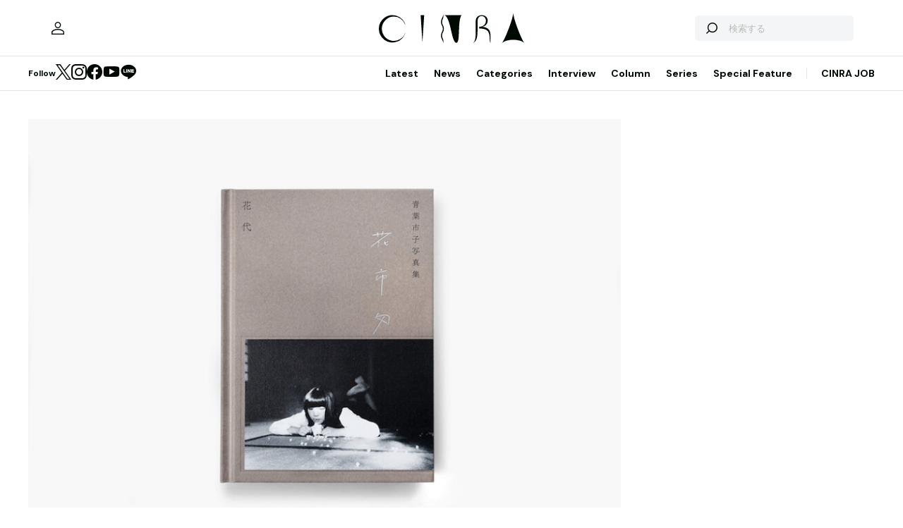

--- FILE ---
content_type: text/html; charset=utf-8
request_url: https://www.google.com/recaptcha/api2/aframe
body_size: 267
content:
<!DOCTYPE HTML><html><head><meta http-equiv="content-type" content="text/html; charset=UTF-8"></head><body><script nonce="KiiMp_RrQbCxJwDs6c9GAg">/** Anti-fraud and anti-abuse applications only. See google.com/recaptcha */ try{var clients={'sodar':'https://pagead2.googlesyndication.com/pagead/sodar?'};window.addEventListener("message",function(a){try{if(a.source===window.parent){var b=JSON.parse(a.data);var c=clients[b['id']];if(c){var d=document.createElement('img');d.src=c+b['params']+'&rc='+(localStorage.getItem("rc::a")?sessionStorage.getItem("rc::b"):"");window.document.body.appendChild(d);sessionStorage.setItem("rc::e",parseInt(sessionStorage.getItem("rc::e")||0)+1);localStorage.setItem("rc::h",'1768917470242');}}}catch(b){}});window.parent.postMessage("_grecaptcha_ready", "*");}catch(b){}</script></body></html>

--- FILE ---
content_type: image/svg+xml
request_url: https://www.cinra.net/assets/img/logo/cinra.svg
body_size: 2146
content:
<svg xmlns="http://www.w3.org/2000/svg" width="188.777" height="40" viewBox="0 0 188.777 40"><g transform="translate(-295.319 -270.115)"><path d="M521.577,270.115c0,6.667-10.026,33.333-15.04,40,5.014-6.667,25.066-6.667,30.079,0C531.6,303.448,521.577,276.782,521.577,270.115Z" transform="translate(-52.521)" fill="#000a02"/><path d="M314.78,276.208a15.592,15.592,0,0,1,14.693,10.4l.233-.031a17.6,17.6,0,1,0-.124,10.871c-.083-.007-.162-.025-.243-.037a15.6,15.6,0,1,1-14.559-21.2Z" transform="translate(0 -1.02)" fill="#000a02"/><path d="M371.641,274.217h-4.206a.177.177,0,0,0-.177.187c.179,2.754,2.275,34.927,2.276,34.943s.008.016.008,0l2.276-34.941A.177.177,0,0,0,371.641,274.217Z" transform="translate(-17.888 -1.02)" fill="#000a02"/><path d="M408.312,274.217a.066.066,0,0,0-.017.13c8.281,3.181,8.892,35.543,15.364,35.543,5.432,0,1.113-27.514,6.617-35.57.041-.059.028-.1-.064-.1Z" transform="translate(-28.079 -1.02)" fill="#000a02"/><path d="M406,291.627a8.609,8.609,0,0,0-1.219-4.619,7.731,7.731,0,0,1-1.1-3.889.1.1,0,0,0,0-.02l0-.068c0-.066,0-.132,0-.2a7.767,7.767,0,0,1,.929-3.8c.061-.129.122-.259.182-.388a8.252,8.252,0,0,0,.554-5.114.079.079,0,0,0-.085-.062.084.084,0,0,0-.079.071,17.245,17.245,0,0,1-1.685,4.672l-.021.04a8.608,8.608,0,0,0-1.2,4.578c0,.134,0,.263.008.39a.072.072,0,0,0,0,.018l0,.036c.008.219.022.436.043.645l.013.117c.02.18.044.354.072.515l.023.141a.062.062,0,0,0,.007.02,9.252,9.252,0,0,0,1.051,2.736,8.437,8.437,0,0,1,0,8.36,9.356,9.356,0,0,0-.021,9.2l.021.04a17.249,17.249,0,0,1,1.685,4.672.085.085,0,0,0,.079.071h0a.084.084,0,0,0,.081-.062,8.254,8.254,0,0,0-.554-5.115c-.059-.129-.121-.259-.182-.388a8.333,8.333,0,0,1,.18-7.976A8.609,8.609,0,0,0,406,291.627Z" transform="translate(-26.594 -0.834)" fill="#000a02"/><path d="M477.544,292.4c-1.757-1.83-4.425-2.84-8.125-3.068a8.327,8.327,0,0,0,4.763-2.294,7.736,7.736,0,0,0,2.4-5.367c0-9.82-15.516-9.685-15.516-.016,0,19.93.374,23.73-2.9,28.193,0,.017-.086.353.3,0,4.866-4.456,5.075-6.754,5.075-28.4,0-8.011,10.677-8.011,10.677.292a7.073,7.073,0,0,1-2,5.12,8.561,8.561,0,0,1-6.219,2.4.082.082,0,0,0-.023,0c-.026,0-.12.007-.213.007a.166.166,0,0,0-.181.158v1.922a.145.145,0,0,0,.152.145c5.709,0,9.411,1.279,11.317,3.909,1.7,2.341,1.848,5.513,1.994,8.58a28.176,28.176,0,0,0,.609,5.449c.049.191.193.341.319.341a.177.177,0,0,0,.029,0c.046-.008.153-.052.128-.271a33.639,33.639,0,0,1-.024-4.948C480.284,300.284,480.481,295.458,477.544,292.4Z" transform="translate(-40.492 -1.054)" fill="#000a02"/></g></svg>

--- FILE ---
content_type: image/svg+xml
request_url: https://www.cinra.net/assets/img/background/quote_top.svg
body_size: 175
content:
<svg xmlns="http://www.w3.org/2000/svg" xmlns:xlink="http://www.w3.org/1999/xlink" width="32" height="32" viewBox="0 0 32 32"><defs><clipPath id="a"><rect width="32" height="32" transform="translate(266 2559)" fill="#c6c7c8" opacity="0.246"/></clipPath></defs><g transform="translate(-266 -2559)" clip-path="url(#a)"><text transform="translate(266 2609)" fill="#e3e4e5" font-size="70" font-family="Helvetica-Bold, Helvetica" font-weight="700"><tspan x="0" y="0">“</tspan></text></g></svg>